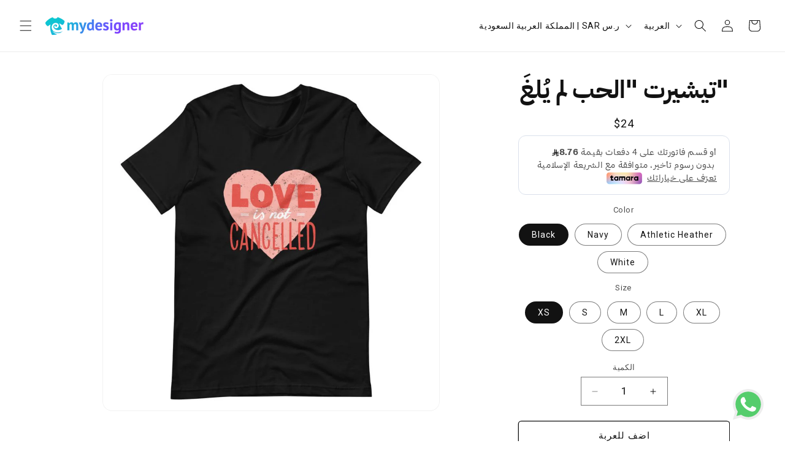

--- FILE ---
content_type: text/javascript
request_url: https://mydesignerstores.com/cdn/shop/t/59/assets/product-form.js?v=173380527874286958011750067046
body_size: 318
content:
if(!customElements.get('product-form')){customElements.define('product-form',class ProductForm extends HTMLElement{constructor(){super();this.form=this.querySelector('form');this.variantIdInput.disabled=!1;this.form.addEventListener('submit',this.onSubmitHandler.bind(this));this.cart=document.querySelector('cart-notification')||document.querySelector('cart-drawer');this.submitButton=this.querySelector('[type="submit"]');this.submitButtonText=this.submitButton.querySelector('span');if(document.querySelector('cart-drawer'))this.submitButton.setAttribute('aria-haspopup','dialog');this.hideErrors=this.dataset.hideErrors==='true'}
onSubmitHandler(evt){evt.preventDefault();if(this.submitButton.getAttribute('aria-disabled')==='true')return;this.handleErrorMessage();this.submitButton.setAttribute('aria-disabled',!0);this.submitButton.classList.add('loading');this.querySelector('.loading__spinner').classList.remove('hidden');const config=fetchConfig('javascript');config.headers['X-Requested-With']='XMLHttpRequest';delete config.headers['Content-Type'];const formData=new FormData(this.form);if(this.cart){formData.append('sections',this.cart.getSectionsToRender().map((section)=>section.id));formData.append('sections_url',window.location.pathname);this.cart.setActiveElement(document.activeElement)}
config.body=formData;fetch(`${routes.cart_add_url}`,config).then((response)=>response.json()).then((response)=>{if(response.status){publish(PUB_SUB_EVENTS.cartError,{source:'product-form',productVariantId:formData.get('id'),errors:response.errors||response.description,message:response.message,});this.handleErrorMessage(response.description);const soldOutMessage=this.submitButton.querySelector('.sold-out-message');if(!soldOutMessage)return;this.submitButton.setAttribute('aria-disabled',!0);this.submitButtonText.classList.add('hidden');soldOutMessage.classList.remove('hidden');this.error=!0;return}else if(!this.cart){window.location=window.routes.cart_url;return}
const startMarker=CartPerformance.createStartingMarker('add:wait-for-subscribers');if(!this.error)
publish(PUB_SUB_EVENTS.cartUpdate,{source:'product-form',productVariantId:formData.get('id'),cartData:response,}).then(()=>{CartPerformance.measureFromMarker('add:wait-for-subscribers',startMarker)});this.error=!1;const quickAddModal=this.closest('quick-add-modal');if(quickAddModal){document.body.addEventListener('modalClosed',()=>{setTimeout(()=>{CartPerformance.measure("add:paint-updated-sections",()=>{this.cart.renderContents(response)})})},{once:!0});quickAddModal.hide(!0)}else{CartPerformance.measure("add:paint-updated-sections",()=>{this.cart.renderContents(response)})}}).catch((e)=>{console.error(e)}).finally(()=>{this.submitButton.classList.remove('loading');if(this.cart&&this.cart.classList.contains('is-empty'))this.cart.classList.remove('is-empty');if(!this.error)this.submitButton.removeAttribute('aria-disabled');this.querySelector('.loading__spinner').classList.add('hidden');CartPerformance.measureFromEvent("add:user-action",evt)})}
handleErrorMessage(errorMessage=!1){if(this.hideErrors)return;this.errorMessageWrapper=this.errorMessageWrapper||this.querySelector('.product-form__error-message-wrapper');if(!this.errorMessageWrapper)return;this.errorMessage=this.errorMessage||this.errorMessageWrapper.querySelector('.product-form__error-message');this.errorMessageWrapper.toggleAttribute('hidden',!errorMessage);if(errorMessage){this.errorMessage.textContent=errorMessage}}
toggleSubmitButton(disable=!0,text){if(disable){this.submitButton.setAttribute('disabled','disabled');if(text)this.submitButtonText.textContent=text}else{this.submitButton.removeAttribute('disabled');this.submitButtonText.textContent=window.variantStrings.addToCart}}
get variantIdInput(){return this.form.querySelector('[name=id]')}})}